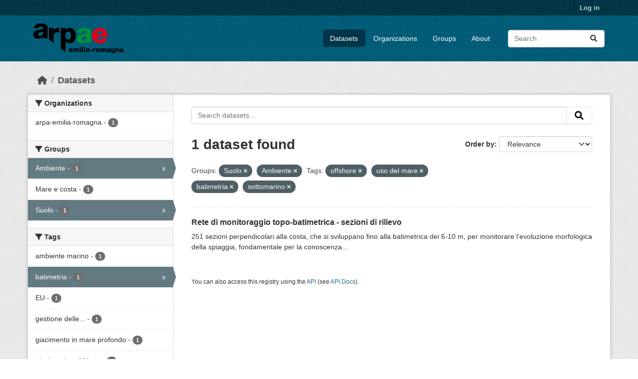

--- FILE ---
content_type: text/html; charset=utf-8
request_url: https://dati.arpae.it/dataset/?groups=suolo&groups=ambiente&tags=offshore&tags=uso+del+mare&tags=batimetria&tags=sottomarino
body_size: 5780
content:
<!DOCTYPE html>
<!--[if IE 9]> <html lang="en" class="ie9"> <![endif]-->
<!--[if gt IE 8]><!--> <html lang="en"  > <!--<![endif]-->
  <head>
    <meta charset="utf-8" />
      <meta name="csrf_field_name" content="_csrf_token" />
      <meta name="_csrf_token" content="ImE2ZGE5ZGE4NDg5NjRmZGFhNzBlMWMxOWIyOGI3MWJmZTNjMzcxZDMi.aWpagw.3gVfXf5XK1bmFUfxQC4Q-DXAnpg" />

      <meta name="generator" content="ckan 2.10.8" />
      <meta name="viewport" content="width=device-width, initial-scale=1.0">
    <title>Dataset - Dati Arpae</title>

    
    
    <link rel="shortcut icon" href="https://www.arpae.it/favicon.ico" />
    
    
        <link rel="alternate" type="text/n3" href="https://dati.arpae.it/dcat/catalog/n3"/>
        <link rel="alternate" type="text/turtle" href="https://dati.arpae.it/dcat/catalog/ttl"/>
        <link rel="alternate" type="application/rdf+xml" href="https://dati.arpae.it/dcat/catalog/xml"/>
        <link rel="alternate" type="application/ld+json" href="https://dati.arpae.it/dcat/catalog/jsonld"/>
    

      
      
      
    

    
      
      
    

    
    <link href="/webassets/base/f7794699_main.css" rel="stylesheet"/><style>
        section.featured.media-overlay.hidden-xs { display: none }
      </style>
    
  </head>

  
  <body data-site-root="https://dati.arpae.it/" data-locale-root="https://dati.arpae.it/" >

    
    <div class="visually-hidden-focusable"><a href="#content">Skip to main content</a></div>
  

  
    

 
<div class="account-masthead">
  <div class="container">
     
    <nav class="account not-authed" aria-label="Account">
      <ul class="list-unstyled">
        
<li><a href="/user/login">Log in</a></li>

      </ul>
    </nav>
     
  </div>
</div>

<header class="masthead">
  <div class="container">
      
    <nav class="navbar navbar-expand-lg navbar-light">
      <hgroup class="header-image navbar-left">

      
      
      <a class="logo" href="/">
        <img src="https://apps.arpae.it/libs/arpae-logo/arpae.png" alt="Dati Arpae"
          title="Dati Arpae" />
      </a>
      
      

       </hgroup>
      <button class="navbar-toggler" type="button" data-bs-toggle="collapse" data-bs-target="#main-navigation-toggle"
        aria-controls="main-navigation-toggle" aria-expanded="false" aria-label="Toggle navigation">
        <span class="fa fa-bars text-white"></span>
      </button>

      <div class="main-navbar collapse navbar-collapse" id="main-navigation-toggle">
        <ul class="navbar-nav ms-auto mb-2 mb-lg-0">
          
            
              
              

		          <li class="active"><a href="/dataset/">Datasets</a></li><li><a href="/organization/">Organizations</a></li><li><a href="/group/">Groups</a></li><li><a href="/about">About</a></li>
	          
          </ul>

      
      
          <form class="d-flex site-search" action="/dataset/" method="get">
              <label class="d-none" for="field-sitewide-search">Search Datasets...</label>
              <input id="field-sitewide-search" class="form-control me-2"  type="text" name="q" placeholder="Search" aria-label="Search datasets..."/>
              <button class="btn" type="submit" aria-label="Submit"><i class="fa fa-search"></i></button>
          </form>
      
      </div>
    </nav>
  </div>
</header>

  
    <div class="main">
      <div id="content" class="container">
        
          
            <div class="flash-messages">
              
                
              
            </div>
          

          
            <div class="toolbar" role="navigation" aria-label="Breadcrumb">
              
                
                  <ol class="breadcrumb">
                    
<li class="home"><a href="/" aria-label="Home"><i class="fa fa-home"></i><span> Home</span></a></li>
                    
  <li class="active"><a href="/dataset/">Datasets</a></li>

                  </ol>
                
              
            </div>
          

          <div class="row wrapper">
            
            
            

            
              <aside class="secondary col-md-3">
                
                
  <div class="filters">
    <div>
      
        

    
    
	
	    
		<section class="module module-narrow module-shallow">
		    
			<h2 class="module-heading">
			    <i class="fa fa-filter"></i>
			    Organizations
			</h2>
		    
		    
			
			    
				<nav aria-label="Organizations">
				    <ul class="list-unstyled nav nav-simple nav-facet">
					
					    
					    
					    
					    
					    <li class="nav-item ">
						<a href="/dataset/?groups=suolo&amp;groups=ambiente&amp;tags=offshore&amp;tags=uso+del+mare&amp;tags=batimetria&amp;tags=sottomarino&amp;organization=arpa-emilia-romagna" title="">
						    <span class="item-label">arpa-emilia-romagna</span>
						    <span class="hidden separator"> - </span>
						    <span class="item-count badge">1</span>
							
						</a>
					    </li>
					
				    </ul>
				</nav>

				<p class="module-footer">
				    
					
				    
				</p>
			    
			
		    
		</section>
	    
	
    

      
        

    
    
	
	    
		<section class="module module-narrow module-shallow">
		    
			<h2 class="module-heading">
			    <i class="fa fa-filter"></i>
			    Groups
			</h2>
		    
		    
			
			    
				<nav aria-label="Groups">
				    <ul class="list-unstyled nav nav-simple nav-facet">
					
					    
					    
					    
					    
					    <li class="nav-item  active">
						<a href="/dataset/?groups=suolo&amp;tags=offshore&amp;tags=uso+del+mare&amp;tags=batimetria&amp;tags=sottomarino" title="">
						    <span class="item-label">Ambiente</span>
						    <span class="hidden separator"> - </span>
						    <span class="item-count badge">1</span>
							<span class="facet-close">x</span>
						</a>
					    </li>
					
					    
					    
					    
					    
					    <li class="nav-item ">
						<a href="/dataset/?groups=suolo&amp;groups=ambiente&amp;tags=offshore&amp;tags=uso+del+mare&amp;tags=batimetria&amp;tags=sottomarino&amp;groups=mare-e-costa" title="">
						    <span class="item-label">Mare e costa</span>
						    <span class="hidden separator"> - </span>
						    <span class="item-count badge">1</span>
							
						</a>
					    </li>
					
					    
					    
					    
					    
					    <li class="nav-item  active">
						<a href="/dataset/?groups=ambiente&amp;tags=offshore&amp;tags=uso+del+mare&amp;tags=batimetria&amp;tags=sottomarino" title="">
						    <span class="item-label">Suolo</span>
						    <span class="hidden separator"> - </span>
						    <span class="item-count badge">1</span>
							<span class="facet-close">x</span>
						</a>
					    </li>
					
				    </ul>
				</nav>

				<p class="module-footer">
				    
					
				    
				</p>
			    
			
		    
		</section>
	    
	
    

      
        

    
    
	
	    
		<section class="module module-narrow module-shallow">
		    
			<h2 class="module-heading">
			    <i class="fa fa-filter"></i>
			    Tags
			</h2>
		    
		    
			
			    
				<nav aria-label="Tags">
				    <ul class="list-unstyled nav nav-simple nav-facet">
					
					    
					    
					    
					    
					    <li class="nav-item ">
						<a href="/dataset/?groups=suolo&amp;groups=ambiente&amp;tags=offshore&amp;tags=uso+del+mare&amp;tags=batimetria&amp;tags=sottomarino&amp;tags=ambiente+marino" title="">
						    <span class="item-label">ambiente marino</span>
						    <span class="hidden separator"> - </span>
						    <span class="item-count badge">1</span>
							
						</a>
					    </li>
					
					    
					    
					    
					    
					    <li class="nav-item  active">
						<a href="/dataset/?groups=suolo&amp;groups=ambiente&amp;tags=offshore&amp;tags=uso+del+mare&amp;tags=sottomarino" title="">
						    <span class="item-label">batimetria</span>
						    <span class="hidden separator"> - </span>
						    <span class="item-count badge">1</span>
							<span class="facet-close">x</span>
						</a>
					    </li>
					
					    
					    
					    
					    
					    <li class="nav-item ">
						<a href="/dataset/?groups=suolo&amp;groups=ambiente&amp;tags=offshore&amp;tags=uso+del+mare&amp;tags=batimetria&amp;tags=sottomarino&amp;tags=EU" title="">
						    <span class="item-label">EU</span>
						    <span class="hidden separator"> - </span>
						    <span class="item-count badge">1</span>
							
						</a>
					    </li>
					
					    
					    
					    
					    
					    <li class="nav-item ">
						<a href="/dataset/?groups=suolo&amp;groups=ambiente&amp;tags=offshore&amp;tags=uso+del+mare&amp;tags=batimetria&amp;tags=sottomarino&amp;tags=gestione+delle+zone+costiere" title="gestione delle zone costiere">
						    <span class="item-label">gestione delle...</span>
						    <span class="hidden separator"> - </span>
						    <span class="item-count badge">1</span>
							
						</a>
					    </li>
					
					    
					    
					    
					    
					    <li class="nav-item ">
						<a href="/dataset/?groups=suolo&amp;groups=ambiente&amp;tags=offshore&amp;tags=uso+del+mare&amp;tags=batimetria&amp;tags=sottomarino&amp;tags=giacimento+in+mare+profondo" title="">
						    <span class="item-label">giacimento in mare profondo</span>
						    <span class="hidden separator"> - </span>
						    <span class="item-count badge">1</span>
							
						</a>
					    </li>
					
					    
					    
					    
					    
					    <li class="nav-item ">
						<a href="/dataset/?groups=suolo&amp;groups=ambiente&amp;tags=offshore&amp;tags=uso+del+mare&amp;tags=batimetria&amp;tags=sottomarino&amp;tags=giacimento+sabbioso" title="">
						    <span class="item-label">giacimento sabbioso</span>
						    <span class="hidden separator"> - </span>
						    <span class="item-count badge">1</span>
							
						</a>
					    </li>
					
					    
					    
					    
					    
					    <li class="nav-item ">
						<a href="/dataset/?groups=suolo&amp;groups=ambiente&amp;tags=offshore&amp;tags=uso+del+mare&amp;tags=batimetria&amp;tags=sottomarino&amp;tags=Impianti+di+monitoraggio+ambientale" title="Impianti di monitoraggio ambientale">
						    <span class="item-label">Impianti di...</span>
						    <span class="hidden separator"> - </span>
						    <span class="item-count badge">1</span>
							
						</a>
					    </li>
					
					    
					    
					    
					    
					    <li class="nav-item ">
						<a href="/dataset/?groups=suolo&amp;groups=ambiente&amp;tags=offshore&amp;tags=uso+del+mare&amp;tags=batimetria&amp;tags=sottomarino&amp;tags=mare" title="">
						    <span class="item-label">mare</span>
						    <span class="hidden separator"> - </span>
						    <span class="item-count badge">1</span>
							
						</a>
					    </li>
					
					    
					    
					    
					    
					    <li class="nav-item ">
						<a href="/dataset/?groups=suolo&amp;groups=ambiente&amp;tags=offshore&amp;tags=uso+del+mare&amp;tags=batimetria&amp;tags=sottomarino&amp;tags=monitoraggio" title="">
						    <span class="item-label">monitoraggio</span>
						    <span class="hidden separator"> - </span>
						    <span class="item-count badge">1</span>
							
						</a>
					    </li>
					
					    
					    
					    
					    
					    <li class="nav-item ">
						<a href="/dataset/?groups=suolo&amp;groups=ambiente&amp;tags=offshore&amp;tags=uso+del+mare&amp;tags=batimetria&amp;tags=sottomarino&amp;tags=monitoraggio+del+livello+di+base" title="monitoraggio del livello di base">
						    <span class="item-label">monitoraggio del...</span>
						    <span class="hidden separator"> - </span>
						    <span class="item-count badge">1</span>
							
						</a>
					    </li>
					
				    </ul>
				</nav>

				<p class="module-footer">
				    
					
					    <a href="/dataset/?groups=suolo&amp;groups=ambiente&amp;tags=offshore&amp;tags=uso+del+mare&amp;tags=batimetria&amp;tags=sottomarino&amp;_tags_limit=0" class="read-more">Show More Tags</a>
					
				    
				</p>
			    
			
		    
		</section>
	    
	
    

      
        

    
    
	
	    
		<section class="module module-narrow module-shallow">
		    
			<h2 class="module-heading">
			    <i class="fa fa-filter"></i>
			    Formats
			</h2>
		    
		    
			
			    
				<p class="module-content empty">There are no Formats that match this search</p>
			    
			
		    
		</section>
	    
	
    

      
        

    
    
	
	    
		<section class="module module-narrow module-shallow">
		    
			<h2 class="module-heading">
			    <i class="fa fa-filter"></i>
			    Licenses
			</h2>
		    
		    
			
			    
				<nav aria-label="Licenses">
				    <ul class="list-unstyled nav nav-simple nav-facet">
					
					    
					    
					    
					    
					    <li class="nav-item ">
						<a href="/dataset/?groups=suolo&amp;groups=ambiente&amp;tags=offshore&amp;tags=uso+del+mare&amp;tags=batimetria&amp;tags=sottomarino&amp;license_id=Utilizzo+ristretto+dei+dati+%28eventuali+altre+informazioni+nell%27attributo+%27altri+vincoli%27%29" title="Utilizzo ristretto dei dati (eventuali altre informazioni nell&#39;attributo &#39;altri vincoli&#39;)">
						    <span class="item-label">Utilizzo ristretto...</span>
						    <span class="hidden separator"> - </span>
						    <span class="item-count badge">1</span>
							
						</a>
					    </li>
					
				    </ul>
				</nav>

				<p class="module-footer">
				    
					
				    
				</p>
			    
			
		    
		</section>
	    
	
    

      
    </div>
    <a class="close no-text hide-filters"><i class="fa fa-times-circle"></i><span class="text">close</span></a>
  </div>

              </aside>
            

            
              <div class="primary col-md-9 col-xs-12" role="main">
                
                
  <section class="module">
    <div class="module-content">
      
        
      
      
        
        
        







<form id="dataset-search-form" class="search-form" method="get" data-module="select-switch">

  
    <div class="input-group search-input-group">
      <input aria-label="Search datasets..." id="field-giant-search" type="text" class="form-control input-lg" name="q" value="" autocomplete="off" placeholder="Search datasets...">
      
      <button class="btn btn-default btn-lg" type="submit" value="search" aria-label="Submit">
        <i class="fa fa-search"></i>
      </button>
      
    </div>
  

  
    <span>






<input type="hidden" name="groups" value="suolo" />





<input type="hidden" name="groups" value="ambiente" />





<input type="hidden" name="tags" value="offshore" />





<input type="hidden" name="tags" value="uso del mare" />





<input type="hidden" name="tags" value="batimetria" />





<input type="hidden" name="tags" value="sottomarino" />



</span>
  

  
    
      <div class="form-group control-order-by">
        <label for="field-order-by">Order by</label>
        <select id="field-order-by" name="sort" class="form-control form-select">
          
            
              <option value="score desc, metadata_modified desc" selected="selected">Relevance</option>
            
          
            
              <option value="title_string asc">Name Ascending</option>
            
          
            
              <option value="title_string desc">Name Descending</option>
            
          
            
              <option value="metadata_modified desc">Last Modified</option>
            
          
            
          
        </select>
        
        <button class="btn btn-default js-hide" type="submit">Go</button>
        
      </div>
    
  

  
    
      <h1>

  
  
  
  

1 dataset found</h1>
    
  

  
    
      <p class="filter-list">
        
          
          <span class="facet">Groups:</span>
          
            <span class="filtered pill">Suolo
              <a href="/dataset/?groups=ambiente&amp;tags=offshore&amp;tags=uso+del+mare&amp;tags=batimetria&amp;tags=sottomarino" class="remove" title="Remove"><i class="fa fa-times"></i></a>
            </span>
          
            <span class="filtered pill">Ambiente
              <a href="/dataset/?groups=suolo&amp;tags=offshore&amp;tags=uso+del+mare&amp;tags=batimetria&amp;tags=sottomarino" class="remove" title="Remove"><i class="fa fa-times"></i></a>
            </span>
          
        
          
          <span class="facet">Tags:</span>
          
            <span class="filtered pill">offshore
              <a href="/dataset/?groups=suolo&amp;groups=ambiente&amp;tags=uso+del+mare&amp;tags=batimetria&amp;tags=sottomarino" class="remove" title="Remove"><i class="fa fa-times"></i></a>
            </span>
          
            <span class="filtered pill">uso del mare
              <a href="/dataset/?groups=suolo&amp;groups=ambiente&amp;tags=offshore&amp;tags=batimetria&amp;tags=sottomarino" class="remove" title="Remove"><i class="fa fa-times"></i></a>
            </span>
          
            <span class="filtered pill">batimetria
              <a href="/dataset/?groups=suolo&amp;groups=ambiente&amp;tags=offshore&amp;tags=uso+del+mare&amp;tags=sottomarino" class="remove" title="Remove"><i class="fa fa-times"></i></a>
            </span>
          
            <span class="filtered pill">sottomarino
              <a href="/dataset/?groups=suolo&amp;groups=ambiente&amp;tags=offshore&amp;tags=uso+del+mare&amp;tags=batimetria" class="remove" title="Remove"><i class="fa fa-times"></i></a>
            </span>
          
        
      </p>
      <a class="show-filters btn btn-default">Filter Results</a>
    
  

</form>




      
      
        

  
    <ul class="dataset-list list-unstyled">
    	
	      
	        




  <li class="dataset-item">
    
      <div class="dataset-content">
        
          <h2 class="dataset-heading">
            
              
            
            
    <a href="/dataset/arpa_costa_retemon_batimetrica_sez_11" title="Rete di monitoraggio topo-batimetrica - sezioni di rilievo">
      Rete di monitoraggio topo-batimetrica - sezioni di rilievo
    </a>
            
            
              
              
            
          </h2>
        
        
          
            <div>251 sezioni perpendicolari alla costa, che si sviluppano fino alla batimetrica dei 6-10 m, per monitorare l'evoluzione morfologica della spiaggia, fondamentale per la conoscenza...</div>
          
        
      </div>
      
        
      
    
  </li>

	      
	    
    </ul>
  

      
    </div>

    
      
    
  </section>

  
    <section class="module">
      <div class="module-content">
        
          <small>
            
            
            
          You can also access this registry using the <a href="/api/3">API</a> (see <a href="https://docs.ckan.org/en/2.10/api/">API Docs</a>).
          </small>
        
      </div>
    </section>
  

              </div>
            
          </div>
        
      </div>
    </div>
  
    <footer class="site-footer">
  <div class="container">
    
    <div class="row">
      <div class="col-md-8 footer-links">
        
          <ul class="list-unstyled">
            
              <li><a href="/about">About Dati Arpae</a></li>
            
          </ul>
          <ul class="list-unstyled">
            
              
              <li><a href="https://docs.ckan.org/en/2.10/api/">CKAN API</a></li>
              <li><a href="https://www.ckan.org/">CKAN Association</a></li>
              <li><a href="https://www.opendefinition.org/od/"><img src="/base/images/od_80x15_blue.png" alt="Open Data"></a></li>
            
          </ul>
        
      </div>
      <div class="col-md-4 attribution">
        
          <p><strong>Powered by</strong> <a class="hide-text ckan-footer-logo" href="http://ckan.org">CKAN</a></p>
        
        
          
<form class="lang-select" action="/util/redirect" data-module="select-switch" method="POST">
  
<input type="hidden" name="_csrf_token" value="ImE2ZGE5ZGE4NDg5NjRmZGFhNzBlMWMxOWIyOGI3MWJmZTNjMzcxZDMi.aWpagw.3gVfXf5XK1bmFUfxQC4Q-DXAnpg"/> 
  <div class="form-group">
    <label for="field-lang-select">Language</label>
    <select id="field-lang-select" name="url" data-module="autocomplete" data-module-dropdown-class="lang-dropdown" data-module-container-class="lang-container">
      
        <option value="/en/dataset/?groups=suolo&amp;groups=ambiente&amp;tags=offshore&amp;tags=uso+del+mare&amp;tags=batimetria&amp;tags=sottomarino" selected="selected">
          English
        </option>
      
        <option value="/tr/dataset/?groups=suolo&amp;groups=ambiente&amp;tags=offshore&amp;tags=uso+del+mare&amp;tags=batimetria&amp;tags=sottomarino" >
          Türkçe
        </option>
      
        <option value="/ko_KR/dataset/?groups=suolo&amp;groups=ambiente&amp;tags=offshore&amp;tags=uso+del+mare&amp;tags=batimetria&amp;tags=sottomarino" >
          한국어 (대한민국)
        </option>
      
        <option value="/ca/dataset/?groups=suolo&amp;groups=ambiente&amp;tags=offshore&amp;tags=uso+del+mare&amp;tags=batimetria&amp;tags=sottomarino" >
          català
        </option>
      
        <option value="/cs_CZ/dataset/?groups=suolo&amp;groups=ambiente&amp;tags=offshore&amp;tags=uso+del+mare&amp;tags=batimetria&amp;tags=sottomarino" >
          čeština (Česko)
        </option>
      
        <option value="/km/dataset/?groups=suolo&amp;groups=ambiente&amp;tags=offshore&amp;tags=uso+del+mare&amp;tags=batimetria&amp;tags=sottomarino" >
          ខ្មែរ
        </option>
      
        <option value="/hu/dataset/?groups=suolo&amp;groups=ambiente&amp;tags=offshore&amp;tags=uso+del+mare&amp;tags=batimetria&amp;tags=sottomarino" >
          magyar
        </option>
      
        <option value="/pt_BR/dataset/?groups=suolo&amp;groups=ambiente&amp;tags=offshore&amp;tags=uso+del+mare&amp;tags=batimetria&amp;tags=sottomarino" >
          português (Brasil)
        </option>
      
        <option value="/lv/dataset/?groups=suolo&amp;groups=ambiente&amp;tags=offshore&amp;tags=uso+del+mare&amp;tags=batimetria&amp;tags=sottomarino" >
          latviešu
        </option>
      
        <option value="/ro/dataset/?groups=suolo&amp;groups=ambiente&amp;tags=offshore&amp;tags=uso+del+mare&amp;tags=batimetria&amp;tags=sottomarino" >
          română
        </option>
      
        <option value="/es_AR/dataset/?groups=suolo&amp;groups=ambiente&amp;tags=offshore&amp;tags=uso+del+mare&amp;tags=batimetria&amp;tags=sottomarino" >
          español (Argentina)
        </option>
      
        <option value="/ru/dataset/?groups=suolo&amp;groups=ambiente&amp;tags=offshore&amp;tags=uso+del+mare&amp;tags=batimetria&amp;tags=sottomarino" >
          русский
        </option>
      
        <option value="/th/dataset/?groups=suolo&amp;groups=ambiente&amp;tags=offshore&amp;tags=uso+del+mare&amp;tags=batimetria&amp;tags=sottomarino" >
          ไทย
        </option>
      
        <option value="/eu/dataset/?groups=suolo&amp;groups=ambiente&amp;tags=offshore&amp;tags=uso+del+mare&amp;tags=batimetria&amp;tags=sottomarino" >
          euskara
        </option>
      
        <option value="/no/dataset/?groups=suolo&amp;groups=ambiente&amp;tags=offshore&amp;tags=uso+del+mare&amp;tags=batimetria&amp;tags=sottomarino" >
          norsk
        </option>
      
        <option value="/es/dataset/?groups=suolo&amp;groups=ambiente&amp;tags=offshore&amp;tags=uso+del+mare&amp;tags=batimetria&amp;tags=sottomarino" >
          español
        </option>
      
        <option value="/nl/dataset/?groups=suolo&amp;groups=ambiente&amp;tags=offshore&amp;tags=uso+del+mare&amp;tags=batimetria&amp;tags=sottomarino" >
          Nederlands
        </option>
      
        <option value="/sq/dataset/?groups=suolo&amp;groups=ambiente&amp;tags=offshore&amp;tags=uso+del+mare&amp;tags=batimetria&amp;tags=sottomarino" >
          shqip
        </option>
      
        <option value="/pl/dataset/?groups=suolo&amp;groups=ambiente&amp;tags=offshore&amp;tags=uso+del+mare&amp;tags=batimetria&amp;tags=sottomarino" >
          polski
        </option>
      
        <option value="/ar/dataset/?groups=suolo&amp;groups=ambiente&amp;tags=offshore&amp;tags=uso+del+mare&amp;tags=batimetria&amp;tags=sottomarino" >
          العربية
        </option>
      
        <option value="/da_DK/dataset/?groups=suolo&amp;groups=ambiente&amp;tags=offshore&amp;tags=uso+del+mare&amp;tags=batimetria&amp;tags=sottomarino" >
          dansk (Danmark)
        </option>
      
        <option value="/it/dataset/?groups=suolo&amp;groups=ambiente&amp;tags=offshore&amp;tags=uso+del+mare&amp;tags=batimetria&amp;tags=sottomarino" >
          italiano
        </option>
      
        <option value="/fi/dataset/?groups=suolo&amp;groups=ambiente&amp;tags=offshore&amp;tags=uso+del+mare&amp;tags=batimetria&amp;tags=sottomarino" >
          suomi
        </option>
      
        <option value="/el/dataset/?groups=suolo&amp;groups=ambiente&amp;tags=offshore&amp;tags=uso+del+mare&amp;tags=batimetria&amp;tags=sottomarino" >
          Ελληνικά
        </option>
      
        <option value="/zh_Hant_TW/dataset/?groups=suolo&amp;groups=ambiente&amp;tags=offshore&amp;tags=uso+del+mare&amp;tags=batimetria&amp;tags=sottomarino" >
          中文 (繁體, 台灣)
        </option>
      
        <option value="/id/dataset/?groups=suolo&amp;groups=ambiente&amp;tags=offshore&amp;tags=uso+del+mare&amp;tags=batimetria&amp;tags=sottomarino" >
          Indonesia
        </option>
      
        <option value="/am/dataset/?groups=suolo&amp;groups=ambiente&amp;tags=offshore&amp;tags=uso+del+mare&amp;tags=batimetria&amp;tags=sottomarino" >
          አማርኛ
        </option>
      
        <option value="/is/dataset/?groups=suolo&amp;groups=ambiente&amp;tags=offshore&amp;tags=uso+del+mare&amp;tags=batimetria&amp;tags=sottomarino" >
          íslenska
        </option>
      
        <option value="/pt_PT/dataset/?groups=suolo&amp;groups=ambiente&amp;tags=offshore&amp;tags=uso+del+mare&amp;tags=batimetria&amp;tags=sottomarino" >
          português (Portugal)
        </option>
      
        <option value="/bg/dataset/?groups=suolo&amp;groups=ambiente&amp;tags=offshore&amp;tags=uso+del+mare&amp;tags=batimetria&amp;tags=sottomarino" >
          български
        </option>
      
        <option value="/de/dataset/?groups=suolo&amp;groups=ambiente&amp;tags=offshore&amp;tags=uso+del+mare&amp;tags=batimetria&amp;tags=sottomarino" >
          Deutsch
        </option>
      
        <option value="/mk/dataset/?groups=suolo&amp;groups=ambiente&amp;tags=offshore&amp;tags=uso+del+mare&amp;tags=batimetria&amp;tags=sottomarino" >
          македонски
        </option>
      
        <option value="/sl/dataset/?groups=suolo&amp;groups=ambiente&amp;tags=offshore&amp;tags=uso+del+mare&amp;tags=batimetria&amp;tags=sottomarino" >
          slovenščina
        </option>
      
        <option value="/en_AU/dataset/?groups=suolo&amp;groups=ambiente&amp;tags=offshore&amp;tags=uso+del+mare&amp;tags=batimetria&amp;tags=sottomarino" >
          English (Australia)
        </option>
      
        <option value="/lt/dataset/?groups=suolo&amp;groups=ambiente&amp;tags=offshore&amp;tags=uso+del+mare&amp;tags=batimetria&amp;tags=sottomarino" >
          lietuvių
        </option>
      
        <option value="/mn_MN/dataset/?groups=suolo&amp;groups=ambiente&amp;tags=offshore&amp;tags=uso+del+mare&amp;tags=batimetria&amp;tags=sottomarino" >
          монгол (Монгол)
        </option>
      
        <option value="/sv/dataset/?groups=suolo&amp;groups=ambiente&amp;tags=offshore&amp;tags=uso+del+mare&amp;tags=batimetria&amp;tags=sottomarino" >
          svenska
        </option>
      
        <option value="/bs/dataset/?groups=suolo&amp;groups=ambiente&amp;tags=offshore&amp;tags=uso+del+mare&amp;tags=batimetria&amp;tags=sottomarino" >
          bosanski
        </option>
      
        <option value="/sr_Latn/dataset/?groups=suolo&amp;groups=ambiente&amp;tags=offshore&amp;tags=uso+del+mare&amp;tags=batimetria&amp;tags=sottomarino" >
          srpski (latinica)
        </option>
      
        <option value="/fr/dataset/?groups=suolo&amp;groups=ambiente&amp;tags=offshore&amp;tags=uso+del+mare&amp;tags=batimetria&amp;tags=sottomarino" >
          français
        </option>
      
        <option value="/sr/dataset/?groups=suolo&amp;groups=ambiente&amp;tags=offshore&amp;tags=uso+del+mare&amp;tags=batimetria&amp;tags=sottomarino" >
          српски
        </option>
      
        <option value="/he/dataset/?groups=suolo&amp;groups=ambiente&amp;tags=offshore&amp;tags=uso+del+mare&amp;tags=batimetria&amp;tags=sottomarino" >
          עברית
        </option>
      
        <option value="/hr/dataset/?groups=suolo&amp;groups=ambiente&amp;tags=offshore&amp;tags=uso+del+mare&amp;tags=batimetria&amp;tags=sottomarino" >
          hrvatski
        </option>
      
        <option value="/zh_Hans_CN/dataset/?groups=suolo&amp;groups=ambiente&amp;tags=offshore&amp;tags=uso+del+mare&amp;tags=batimetria&amp;tags=sottomarino" >
          中文 (简体, 中国)
        </option>
      
        <option value="/en_GB/dataset/?groups=suolo&amp;groups=ambiente&amp;tags=offshore&amp;tags=uso+del+mare&amp;tags=batimetria&amp;tags=sottomarino" >
          English (United Kingdom)
        </option>
      
        <option value="/vi/dataset/?groups=suolo&amp;groups=ambiente&amp;tags=offshore&amp;tags=uso+del+mare&amp;tags=batimetria&amp;tags=sottomarino" >
          Tiếng Việt
        </option>
      
        <option value="/uk_UA/dataset/?groups=suolo&amp;groups=ambiente&amp;tags=offshore&amp;tags=uso+del+mare&amp;tags=batimetria&amp;tags=sottomarino" >
          українська (Україна)
        </option>
      
        <option value="/nb_NO/dataset/?groups=suolo&amp;groups=ambiente&amp;tags=offshore&amp;tags=uso+del+mare&amp;tags=batimetria&amp;tags=sottomarino" >
          norsk bokmål (Norge)
        </option>
      
        <option value="/uk/dataset/?groups=suolo&amp;groups=ambiente&amp;tags=offshore&amp;tags=uso+del+mare&amp;tags=batimetria&amp;tags=sottomarino" >
          українська
        </option>
      
        <option value="/ja/dataset/?groups=suolo&amp;groups=ambiente&amp;tags=offshore&amp;tags=uso+del+mare&amp;tags=batimetria&amp;tags=sottomarino" >
          日本語
        </option>
      
        <option value="/my_MM/dataset/?groups=suolo&amp;groups=ambiente&amp;tags=offshore&amp;tags=uso+del+mare&amp;tags=batimetria&amp;tags=sottomarino" >
          မြန်မာ (မြန်မာ)
        </option>
      
        <option value="/fa_IR/dataset/?groups=suolo&amp;groups=ambiente&amp;tags=offshore&amp;tags=uso+del+mare&amp;tags=batimetria&amp;tags=sottomarino" >
          فارسی (ایران)
        </option>
      
        <option value="/sk/dataset/?groups=suolo&amp;groups=ambiente&amp;tags=offshore&amp;tags=uso+del+mare&amp;tags=batimetria&amp;tags=sottomarino" >
          slovenčina
        </option>
      
        <option value="/gl_ES/dataset/?groups=suolo&amp;groups=ambiente&amp;tags=offshore&amp;tags=uso+del+mare&amp;tags=batimetria&amp;tags=sottomarino" >
          galego (España)
        </option>
      
        <option value="/ne/dataset/?groups=suolo&amp;groups=ambiente&amp;tags=offshore&amp;tags=uso+del+mare&amp;tags=batimetria&amp;tags=sottomarino" >
          नेपाली
        </option>
      
        <option value="/gl/dataset/?groups=suolo&amp;groups=ambiente&amp;tags=offshore&amp;tags=uso+del+mare&amp;tags=batimetria&amp;tags=sottomarino" >
          galego
        </option>
      
        <option value="/tl/dataset/?groups=suolo&amp;groups=ambiente&amp;tags=offshore&amp;tags=uso+del+mare&amp;tags=batimetria&amp;tags=sottomarino" >
          Filipino (Pilipinas)
        </option>
      
    </select>
  </div>
  <button class="btn btn-default d-none " type="submit">Go</button>
</form>


        
      </div>
    </div>
    
  </div>
</footer>
  
  
  
  
  
    

      

    
    
    <link href="/webassets/vendor/f3b8236b_select2.css" rel="stylesheet"/>
<link href="/webassets/vendor/d05bf0e7_fontawesome.css" rel="stylesheet"/>
    <script src="/webassets/vendor/8c3c143a_jquery.js" type="text/javascript"></script>
<script src="/webassets/vendor/9cf42cfd_vendor.js" type="text/javascript"></script>
<script src="/webassets/vendor/6d1ad7e6_bootstrap.js" type="text/javascript"></script>
<script src="/webassets/base/6fddaa3f_main.js" type="text/javascript"></script>
<script src="/webassets/base/0d750fad_ckan.js" type="text/javascript"></script>
  </body>
</html>